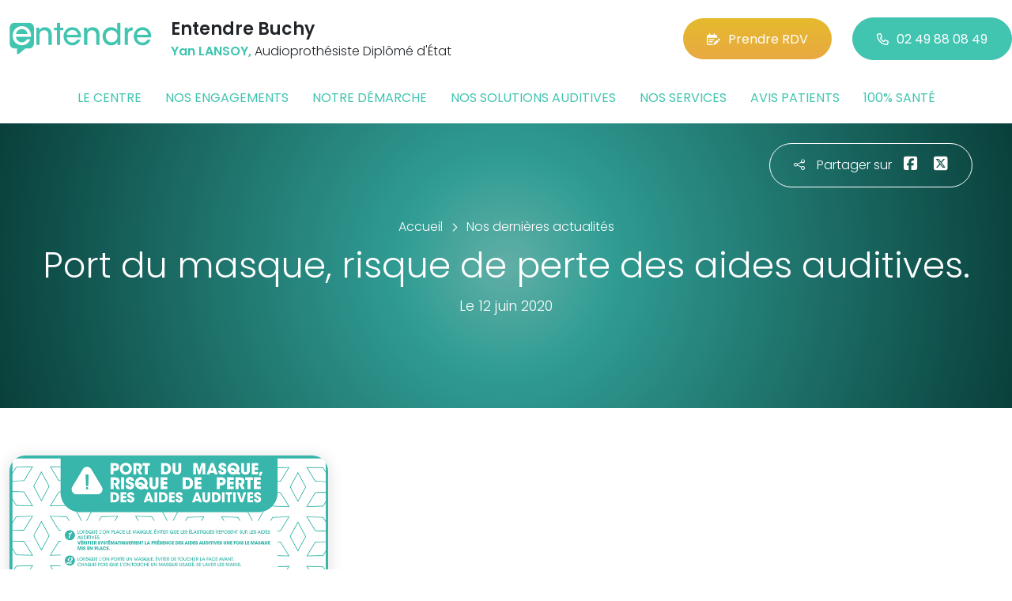

--- FILE ---
content_type: text/html; charset=utf-8
request_url: https://www.entendre-buchy.fr/actualites/10683/port-du-masque-risque-de-perte-des-aides-auditives
body_size: 5667
content:

<!DOCTYPE html>
<html lang="fr-FR">
<head>
    <meta http-equiv="Content-Type" content="text/html; charset=utf-8" />
    <meta http-equiv="X-UA-Compatible" content="IE=edge">
    <meta name="viewport" content="width=device-width, initial-scale=1.0">
    
    <title>Port du masque, risque de perte des aides auditives.</title>
    <meta name="description" content="Toutes les actualit&#233;s de votre centre Entendre Buchy et du r&#233;seau Entendre en un clic. Testez votre audition en 10 minutes. Bilan auditif et essai gratuits Ou&#239;e test. Rendez-vous en ligne">
    <meta name="robots" content="index,follow" />
        <link rel="canonical" href="https://www.entendre-buchy.fr/actualites/10683/port-du-masque-risque-de-perte-des-aides-auditives">
    <meta name="we-ver" content="2">
    <meta property="og:locale" content="fr_FR" />
    <meta property="og:type" content="website" />
    <meta property="og:title" content="Port du masque, risque de perte des aides auditives." />
    <meta property="og:description" content="Toutes les actualit&#233;s de votre centre Entendre Buchy et du r&#233;seau Entendre en un clic. Testez votre audition en 10 minutes. Bilan auditif et essai gratuits Ou&#239;e test. Rendez-vous en ligne" />
    <meta property="og:url" content="https://www.entendre-buchy.fr/actualites/10683/port-du-masque-risque-de-perte-des-aides-auditives" />
    <meta property="og:image" content="https://www.entendre-buchy.fr/docs/moduledatas/1/entendre-actu-masque-risque-min.png" />
    <meta property="og:site_name" content="Entendre Buchy" />
    <meta name="twitter:card" content="summary" />
    <meta name="twitter:title" content="Port du masque, risque de perte des aides auditives." />
    <meta name="twitter:description" content="Toutes les actualit&#233;s de votre centre Entendre Buchy et du r&#233;seau Entendre en un clic. Testez votre audition en 10 minutes. Bilan auditif et essai gratuits Ou&#239;e test. Rendez-vous en ligne" />
    <meta name="twitter:image" content="https://www.entendre-buchy.fr/docs/moduledatas/1/entendre-actu-masque-risque-min.png" />
    <meta name="theme-color" content="#41C4B0">
    <meta name="apple-mobile-web-app-capable" content="yes">
    <meta name="apple-mobile-web-app-status-bar-style" content="#41C4B0">
            <meta name="google-site-verification" content="OxhX799s2F9daDhZLZweu8iYCkbz0wqdGD-tU7J3z44" />
    
    <link rel="stylesheet" href="https://cdn.scripts.tools/fontawesome/6x/css/all.min.css">
    <link rel="stylesheet" href="//fonts.googleapis.com/css?family=Open+Sans:300,400,600,800" />
    <link href="/front/css/v53?v=d3rBljz5_WcxF9f30WWK9g9bBzKHDa0cvFdOblpcQaA1" rel="stylesheet"/>

            <link href="/docs/templates/31/style.css" rel="stylesheet" />


        <link rel="icon" href="https://www.entendre-buchy.fr/docs/templates/31/favicon.ico">
    

    <meta name="format-detection" content="telephone=no">
    
    
<script type="application/ld+json">
    {"@context":"http://schema.org","@type":"LocalBusiness","@id":"https://www.entendre-buchy.fr","image":["https://www.entendre-buchy.fr/docs/abonnements/15/accueil.jpg","https://www.entendre-buchy.fr/docs/abonnements/15/facade-laboratoire.jpg","https://www.entendre-buchy.fr/docs/abonnements/15/gamme-de-produits.jpg","https://www.entendre-buchy.fr/docs/abonnements/15/salle-d-attente.jpg","https://www.entendre-buchy.fr/docs/abonnements/15/facade.jpg"],"logo":"https://www.entendre-buchy.fr/docs/projets/15/logo-entendre-1.png","name":"Entendre Buchy","address":{"@type":"PostalAddress","streetAddress":"21 passage des Halles","addressLocality":"Buchy","addressRegion":"Haute-Normandie","postalCode":"76750","addressCountry":"FR"},"sameAs":["https://www.facebook.com/lesaudioprothesistesentendre/","https://www.youtube.com/channel/UCqDr-Dkm0BVlCkjCqfMWiAA","https://www.instagram.com/entendreofficiel/"],"geo":{"@type":"GeoCoordinates","latitude":"49.5849823","longitude":"1.35786440000004"},"url":"https://www.entendre-buchy.fr","telephone":"0249880849","openingHoursSpecification":[{"@type":"OpeningHoursSpecification","dayOfWeek":"Monday","opens":"14:00","closes":"18:00"},{"@type":"OpeningHoursSpecification","dayOfWeek":"Tuesday","opens":"09:00","closes":"12:30"},{"@type":"OpeningHoursSpecification","dayOfWeek":"Tuesday","opens":"13:30","closes":"18:00"},{"@type":"OpeningHoursSpecification","dayOfWeek":"Wednesday","opens":"09:00","closes":"12:30"},{"@type":"OpeningHoursSpecification","dayOfWeek":"Wednesday","opens":"13:30","closes":"18:00"},{"@type":"OpeningHoursSpecification","dayOfWeek":"Thursday","opens":"09:00","closes":"12:30"},{"@type":"OpeningHoursSpecification","dayOfWeek":"Thursday","opens":"13:30","closes":"18:00"},{"@type":"OpeningHoursSpecification","dayOfWeek":"Friday","opens":"09:00","closes":"12:30"},{"@type":"OpeningHoursSpecification","dayOfWeek":"Friday","opens":"13:30","closes":"18:00"}]}
</script>



        <script>
        var _paq = window._paq = window._paq || [];
        _paq.push(['trackPageView']);
        _paq.push(['enableLinkTracking']);
        (function () {
            var u = "https://data.web-enseignes.com/";
            _paq.push(['setTrackerUrl', u + 'matomo.php']);
            _paq.push(['setSiteId', '888']);
            _paq.push(['addTracker', u + 'matomo.php', '766']);
            _paq.push(['HeatmapSessionRecording::disable']);

            var d = document, g = d.createElement('script'), s = d.getElementsByTagName('script')[0];
            g.async = true; g.src = u + 'matomo.js'; s.parentNode.insertBefore(g, s);
        })();
        </script>
</head>
<body id="body-actualites">
    
    <div class="is-wrapper">
        <header>
 <a href="#" id="back-to-top"> <i class="far fa-chevron-up" aria-hidden="true"> </i> </a> <div class="max-width text-center text-lg-start"><div class="container-fluid"><div class="row align-items-center"><div class="col-lg-auto"><div class="mobile-fixed"> <a href="/"" title="Retour à l'accueil"><img src="/docs/templates/31/logo-entendre.svg" alt="Logo Entendre"/></a></div></div><div class="col-lg"><p class="title">Entendre Buchy</p><p class="team"><span>Yan LANSOY,</span> Audioproth&#233;siste Dipl&#244;m&#233; d&#39;&#201;tat</p></div><div class="col-lg-auto p-lg-0"><a href="https://www.entendre.com/rdv_en_ligne/connexion_ou_inscription/buchy?utm_source=web-enseignes&amp;utm_medium=site-local&amp;utm_campaign=prise-RDV" class="btn btn-cta" target="_blank" data-event="Clic_formulaire_RDV" data-conversion="gztfCNOytOADEIv62oED"><i class="fa-regular fa-calendar-lines-pen"></i>Prendre RDV</a> <a href="tel:0249880849" class="btn btn-default d-none d-lg-inline-block" data-event="Appels_Desktop" data-conversion="uZGFCLibtOADEIv62oED"><i class="fa-regular fa-phone"></i>02 49 88 08 49</a> <a href="tel:0249880849" class="d-lg-none tel-mobile" data-event="Appels_Mobile" data-conversion="uZGFCLibtOADEIv62oED"><i class="fa-regular fa-phone"></i></a></div></div><button class="navbar-toggler d-lg-none" type="button" data-toggle="collapse" data-target="#navbarNavDropdown" aria-controls="navbarNavDropdown" aria-expanded="false" aria-label="Toggle navigation"> <i class="fa-regular fa-bars"></i> </button></div></div>            

<nav class="navbar navbar-expand-lg navbar-perso bg-perso ">



    <button class="navbar-toggler" type="button" data-toggle="collapse" data-target="#navbarNavDropdown" aria-controls="navbarNavDropdown" aria-expanded="false" aria-label="Toggle navigation">
        <span class="navbar-toggler-icon"></span>
    </button>
    <div class="collapse navbar-collapse justify-content-center" id="navbarNavDropdown">
        <ul class="navbar-nav">

                    <li class="nav-item "><a class="nav-link" href="/le-centre" >Le centre</a></li>
                    <li class="nav-item "><a class="nav-link" href="/nos-engagements" >Nos engagements</a></li>
                    <li class="nav-item "><a class="nav-link" href="/notre-demarche" >Notre d&#233;marche</a></li>
                    <li class="nav-item "><a class="nav-link" href="/nos-solutions-auditives" >Nos solutions auditives</a></li>
                    <li class="nav-item "><a class="nav-link" href="/nos-services" >Nos services</a></li>
                    <li class="nav-item "><a class="nav-link" href="/avis-patients" >Avis patients</a></li>
                    <li class="nav-item "><a class="nav-link" href="/100-pour-cent-sante" >100% sant&#233;</a></li>
        </ul>
    </div>
</nav>
        </header>
<article itemscope itemtype="https://schema.org/BlogPosting"><section><div class="outer-max-width"><div class="entete-page detail gradient-vert-radial"><div class="share"><p><i class="fa-light fa-share-nodes"></i>Partager sur</p><a href="javascript:window.open("https://www.facebook.com/sharer/sharer.php?u=https%3a%2f%2fwww.entendre-buchy.fr%2factualites%2f10683%2fport-du-masque-risque-de-perte-des-aides-auditives", "facebook", "width=600,height=400");" data-event="Partage_Facebook"><i class="fa-brands fa-square-facebook"></i></a> <a href="javascript:window.open("https://twitter.com/intent/tweet?url=https%3a%2f%2fwww.entendre-buchy.fr%2factualites%2f10683%2fport-du-masque-risque-de-perte-des-aides-auditives", "twitter", "width=600,height=450");" data-event="Partage_Twitter"><i class="fa-brands fa-square-x-twitter"></i></a></div><div class="max-width"><div class="content"><ol itemscope="" itemtype="https://schema.org/BreadcrumbList" class="fil-ariane"><li itemprop="itemListElement" itemscope="" itemtype="https://schema.org/ListItem"> <a itemprop="item" href="/"><span itemprop="name">Accueil</span></a><meta itemprop="position" content="1" /></li><li itemprop="itemListElement" itemscope="" itemtype="https://schema.org/ListItem"> <a itemprop="item" href="/actualites"><span itemprop="name">Nos dernières actualités</span></a><meta itemprop="position" content="2" /></li></ol><h1 itemprop="headline">Port du masque, risque de perte des aides auditives.</h1><p class="date">Le 12 juin 2020</p></div></div></div></div></section><section><div class="outer-max-width"><div class="detail-actualite"><div class="max-width"><div class="container-fluid"><div class="row anim-block transition"><div class="col-lg-4"> <a href="/images/0/0/docs/moduledatas/1/entendre-actu-masque-risque-min.png" class="diaporama" data-gallery> <img alt="Port du masque, risque de perte des aides auditives." itemprop="image" class="radius-border shadow-border" title="Port du masque, risque de perte des aides auditives." src="/images/800/600/docs/moduledatas/1/entendre-actu-masque-risque-min.png" loading="lazy" /> </a></div><div class="ps-lg-5 col-lg-8 mt-3 mt-lg-0"><h2 itemprop="description"></h2><div class="resume" itemprop="articleBody"> </div></div><div class="col-12 mt-5"> <a href="/actualites" class="btn btn-default-alt"> <i class="fa-regular fa-chevron-left"></i>Retour à la liste </a> <span itemprop="author" itemscope itemtype="https://schema.org/Organization"><meta itemprop="name" content="Entendre Buchy"><meta itemprop="url" content="https://www.entendre-buchy.fr"> </span><meta itemprop="url" content="https://www.entendre-buchy.fr/actualites/10683/port-du-masque-risque-de-perte-des-aides-auditives" /><meta itemprop="mainEntityOfPage" content="https://www.entendre-buchy.fr/actualites/10683/port-du-masque-risque-de-perte-des-aides-auditives"/></div></div></div></div></div></div></section></article>        <footer>
<div class="max-width text-center text-md-start"><div class="container-fluid"><div class="nav-footer"><ul><li><a href="/">Accueil</a></li><li><a href="/nos-partenaires">Nos partenaires</a></li><li><a href="/nos-marques">Nos marques</a></li><li><a href="/actualites">Nos actualités</a></li><li><a href="/nos-videos">Nos interviews vidéo</a></li><li><a href="/faq">FAQ</a></li><li><a href="/contact" data-event="Clic_formulaire_Contact" data-conversion="Wk_NCPHD_t8DEIv62oED">Contact</a></li><li><a href="/mentions-legales">Mentions légales</a></li><li><a href="https://www.entendre.com/?utm_source=Sites-centres-Entendre&utm_medium=Footer&utm_term=WE-Entendre-com" target="_blank">Entendre.com</a></li><li><a href="https://www.entendre.com/trouver_centre?utm_source=Sites-centres-Entendre&utm_medium=Footer&utm_term=WE-Le-reseau" target="_blank">Le réseau</a></li></ul></div><div class="info-footer"><div class="row align-items-center"><div class="col-md-auto"> <img src="/docs/templates/31/logo-entendre.svg" alt="Logo Entendre" loading="lazy"/></div><div class="col-md"><h2>Entendre Buchy</h2><p class="adresse"> 21 passage des Halles&nbsp;, 76750 &nbsp;Buchy</p></div><div class="col-md-auto"><div class="reseau"> 
    <a href="https://www.facebook.com/lesaudioprothesistesentendre/" class="facebook" data-event="Lien_Facebook" data-gtag="{'category':'Facebook'}" target="_blank"><i class="fab fa-facebook-f"></i></a>

    <a href="https://www.linkedin.com/company/les-audioproth%C3%A9sistes-entendre/" class="linkedin" data-event="Lien_LinkedIn" data-gtag="{'category':'LinkedIn'}" target="_blank"><i class="fab fa-linkedin-in"></i></a>

    <a href="https://www.youtube.com/channel/UCqDr-Dkm0BVlCkjCqfMWiAA" class="youtube" data-event="Lien_Youtube" data-gtag="{'category':'Youtube'}" target="_blank"><i class="fab fa-youtube"></i></a>


    <a href="https://www.instagram.com/entendreofficiel/" class="instagram" data-event="Lien_Instagram" data-gtag="{'category':'Instagram'}" target="_blank"><i class="fab fa-instagram"></i></a>



</div></div></div></div><div class="chalandise"><h3>Le centre Entendre Buchy (76750) est proche de :</h3><p>    76750 Buchy, 76750 Bosc-Roger s/Buchy, 76750 Ste-Croix s/Buchy, 76750 Bosc-Bordel, 76750 Bois-H&#233;roult, 76680 Mathonville, 76750 Estouteville-Ecalles, 76750 Vieux-Manoir, 76750 Bosc-Edeline, 76680 Mont&#233;rolier, 76750 Ernemont s/Buchy, 76680 Rocquemont, 76750 Bois-Guilbert, 76750 St-Germain-des-Essourts, 76750 Longuerue, 76750 H&#233;ronchelles, 76680 Neufbosc, 76750 Boissay, 76680 St-Martin-Osmonville, 76690 Yquebeuf, 76780 La Chapelle-St-Ouen, 76440 Sommery, 76690 La Rue-St-Pierre, 76750 Bierville, 76680 Critot, 76440 Mauquenchy, 76116 Catenay, 76680 Bradiancourt, 76440 Roncherolles-en-Bray, 76750 Rebets
</p></div></div></div><div class="copyright-footer"><a href="https://www.web-enseignes.com/?utm_source=Sites-centres-Entendre&utm_medium=Footer&utm_campaign=entendre-buchy" target="_blank">Réalisé par Web Enseignes</a> - Copyright 2026&nbsp;Entendre Buchy</div>            
            <div class="copyright">Copyright 2026 Entendre Buchy</div>
            
        </footer>
    </div>

    <script>
        var jsonParams = {"GoogleGA4Code":"","GoogleAwCode":"","GoogleAwCodeConversion":"","GoogleAwCodeTelClick":"","GoogleAwCodeTelReplace":"","TelephoneAuto":"02 49 88 08 49","ProjetGoogleGA4Code":"","ProjetGoogleAwCode":"AW-808893707","CookieText":"","FacebookCode":"","IsGoogleAnalyticsActive":false,"AxeptioIsActive":"1","AxeptioId":"5faa50f281786c1cd93e4ce6","AxeptioCookiesVersion":"entendre-base"};
        function initMap() { };
    </script>
    <script defer src="/front/js/v53?v=LLlBxfexh7eK6KFj-7qg2MEyIj5dlSrUQ96vbxirJSU1" ></script>


    

    <script defer src="https://maps.googleapis.com/maps/api/js?key=AIzaSyCP1z1FXWrpuwafctRyUCx2vStQ8UKn5RA&amp;language=fr&amp;v=3&amp;libraries=geometry,places&amp;callback=initMap"></script>


<script defer src="/docs/templates/31/script-1.js" ></script>





    




    <div id="loading" class="dark-bg" style="display:none;">
        <div class="animation">
            <div class="un"></div>
            <div class="deux"></div>
            <div class="trois"></div>
            <p>Envoi en cours</p>
        </div>
    </div>
    <div id="blueimp-gallery" class="blueimp-gallery blueimp-gallery-controls">
        <div class="slides"></div>
        <span class="title"></span>
        <a class="prev">‹</a>
        <a class="next">›</a>
        <a class="close">×</a>
        <a class="play-pause"></a>
        <ol class="indicator"></ol>
    </div>
</body>
</html>

--- FILE ---
content_type: application/javascript
request_url: https://www.entendre-buchy.fr/docs/templates/31/script-1.js
body_size: 711
content:
// Fixed header

$(document).ready(function () {


    function scroll() {
        if ($(window).width() > 992) {
            if ($(window).scrollTop() > 0) {
                var headerHeight = $("header").innerHeight();
                $("header").addClass("fixed");
                $(".fixed").next().css("padding-top", headerHeight);
                $(".fixed").next().css("transition", "padding-top 0s ease");
            }

            else {
                $("header").removeClass("fixed");
                $("header").next().css("padding-top", 0);
                $("header").next().css("transition", "padding-top 0s ease");
            }
        }


    }

    scroll();

    $(window).scroll(function () {
        scroll();
    })

    $("#back-to-top").on('click', function () {
        event.preventDefault();
        $("body,html").animate({ scrollTop: 0 }, 100, 'linear');
    });


    $(document).scroll(function () {
        if ($(document).scrollTop() > 250) {
            $("#back-to-top").fadeIn("slow");
        } else {
            $("#back-to-top").fadeOut("slow");
        }
    });

    /* menu*/

    var button = $(".navbar-toggler");
    var close = $(".close-menu");

    $(".navbar").prepend("<i class=\"far fa-times close-menu d-lg-none\"></i>");

    button.click(function () {
        $(".navbar").addClass("open-menu");
        $("body").css("overflow-y", "hidden");
    });


    if ($(window).width() < 992) {
        var link = $(".nav-link");

        link.each(function () {
            $(this).click(function () {
                $(".navbar").removeClass("open-menu");
                $("body").css("overflow-y", "auto");
            });
        });

    }

    // Anchor

    var anchor = $(".anchor");
    var headerHeight = $("header").innerHeight();

    anchor.css("height", headerHeight + "px");
    anchor.css("margin-top", "-" + headerHeight + "px");


    if (window.location.hash.match("^#")) {
        $('html, body').scrollTop($(window.location.hash).offset().top - headerHeight);
    }
});


$(document).on("click", ".close-menu", function () {
    $(".navbar").removeClass("open-menu");
    $("body").css("overflow-y", "auto");
});


$(document).ready(function () {
    $(".owl-design").owlCarousel({
        loop: true,
        dots: false,
        autoplay: true,
        responsive: {
            0: {
                items: 1
            }
        }
    });

    $(".owl-marques").owlCarousel({
        loop: true,
        dots: true,
        autoplay: false,
        responsive: {
            0: {
                items: 1
            }
        }
    });
});

// Animation block

$(document).ready(function () {

    function animation() {
        $('.anim-block').each(function () {
            var position = $(this).offset().top;
            var scrollPosition = $(window).scrollTop();
            var windowHeight = $(window).height();
            if (position < scrollPosition + windowHeight - 20) {
                $(this).removeClass("anim-block");
            }
        });
    }

    animation();

    $(window).scroll(function () {
        animation();
    });
});